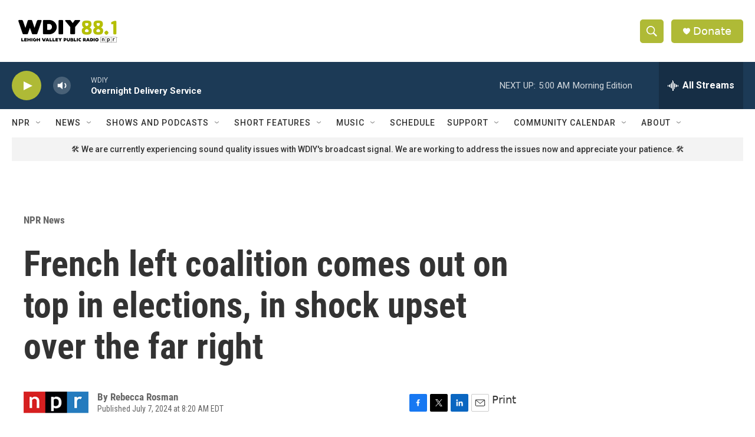

--- FILE ---
content_type: text/html
request_url: https://apps.npr.org/dailygraphics/graphics/world-elections-tracker-20240621/sidebar.html?initialWidth=700&childId=responsive-embed-world-elections-tracker-20240621-sidebar&parentTitle=French%20left%20coalition%20comes%20out%20on%20top%20in%20elections%2C%20in%20shock%20upset%20over%20the%20far%20right&parentUrl=https%3A%2F%2Fwww.wdiy.org%2Fnpr-news%2F2024-07-07%2Ffrench-left-coalition-comes-out-on-top-in-elections-in-shock-upset-over-the-far-right
body_size: 461
content:
<!doctype html>
<html lang="en">

<head>
    <meta charset="utf-8">
    <title>world-elections-tracker-20240621</title>
    <meta name="viewport" content="width=device-width">
    <meta name="robots" content="noindex" />
    <base target="_blank">
    <link rel="stylesheet" href="./graphic.css">
    <script>window.GOOGLE_ANALYTICS_ID = "UA-5828686-75";</script>
</head>
<body>



<div class="graphic sidebar">
  <div class="meta">
    <div class="topper">
      <div class="title">
        
        <a href="https://www.npr.org/2024/06/30/g-s1-6338/2024-major-elections-npr-reporting"><img alt="" src="./synced/promo.png"></a>
        <!-- <h3>Democracy in Turbulent times</h3> -->
      </div>
      <div class="read-more">
        <a href="https://www.npr.org/2024/06/30/g-s1-6338/2024-major-elections-npr-reporting">MORE &#8250;</a>
      </div> 
    </div>
  	 
    <div class="updates">
      <div class="update-inner half">
        <h5>Recent updates</h5>
        <ul id="updates-list"></ul>
      </div>
      <div class="upcoming-inner half">
        <h5>Upcoming Major elections</h5>
        <ul id="elections-list"></ul>
      </div>      
    </div>
  </div>
</div>

<script src="./sidebar.js"></script>
</body>
</html>

--- FILE ---
content_type: text/html; charset=utf-8
request_url: https://www.google.com/recaptcha/api2/aframe
body_size: 266
content:
<!DOCTYPE HTML><html><head><meta http-equiv="content-type" content="text/html; charset=UTF-8"></head><body><script nonce="75InGTTe2Id2PZt4ay_26A">/** Anti-fraud and anti-abuse applications only. See google.com/recaptcha */ try{var clients={'sodar':'https://pagead2.googlesyndication.com/pagead/sodar?'};window.addEventListener("message",function(a){try{if(a.source===window.parent){var b=JSON.parse(a.data);var c=clients[b['id']];if(c){var d=document.createElement('img');d.src=c+b['params']+'&rc='+(localStorage.getItem("rc::a")?sessionStorage.getItem("rc::b"):"");window.document.body.appendChild(d);sessionStorage.setItem("rc::e",parseInt(sessionStorage.getItem("rc::e")||0)+1);localStorage.setItem("rc::h",'1768985739767');}}}catch(b){}});window.parent.postMessage("_grecaptcha_ready", "*");}catch(b){}</script></body></html>

--- FILE ---
content_type: text/css
request_url: https://apps.npr.org/dailygraphics/graphics/world-elections-tracker-20240621/graphic.css
body_size: 2365
content:
* {
  box-sizing: border-box;
  -webkit-tap-highlight-color: transparent;
}
html {
  -webkit-text-size-adjust: none;
}
body {
  background-color: #fff;
  margin: 0;
  padding: 33px 0;
  font: 14px/1.4 'NPRSans', 'Helvetica Neue', 'Helvetica', 'Arial', sans-serif;
  color: #555;
  touch-action: manipulation;
}
img,
svg {
  max-width: 100%;
}
h1 {
  font-family: 'NPRSans', 'Helvetica Neue', 'Helvetica', 'Arial', sans-serif;
  font-weight: normal;
  letter-spacing: 0.01em;
  margin: 0 0 22px 0;
  font-size: 20px;
  color: #333;
  font-weight: 600;
  line-height: 1.3;
  -webkit-font-smoothing: antialiased;
}
h2 {
  font-family: 'NPRSans', 'Helvetica Neue', 'Helvetica', 'Arial', sans-serif;
  letter-spacing: 0.01em;
  font-weight: normal;
  color: #636363;
  font-size: 14px;
  margin: -11px 0 33px 0;
  line-height: 1.6;
}
h3 {
  font-family: 'NPRSans', 'Helvetica Neue', 'Helvetica', 'Arial', sans-serif;
  font-weight: normal;
  letter-spacing: 0.01em;
  text-transform: uppercase;
  letter-spacing: 0.05em;
  font-weight: 500;
  -webkit-font-smoothing: antialiased;
  margin: 0 0 15px 0;
  padding-top: 0;
  line-height: 1.2;
  font-size: 12px;
  color: #333;
}
.nowrap {
  white-space: nowrap;
}
.footnotes {
  margin-bottom: 20px;
}
.footnotes h4 {
  margin: 2px 0 7px 0;
  color: #666;
  font-size: 11px;
}
.footnotes p,
.footer p {
  margin: 2px 0 0 0;
  font-size: 12px;
  line-height: 1.7;
  color: #808080;
}
.footer p {
  font-style: italic;
}
.footer p em {
  font-style: normal;
}
.footnotes p strong {
  color: #666;
}
a,
a:link,
a:visited {
  color: #4774CC;
  text-decoration: none;
}
a:hover,
a:active {
  color: #bccae5;
}
.graphic-wrapper {
  position: relative;
}
.graphic {
  position: relative;
  margin-bottom: 11px;
}
.graphic::after {
  content: "";
  display: block;
  height: 0;
  clear: both;
}
.graphic img {
  max-width: 100%;
  height: auto;
}
.key {
  margin: -11px 0 33px 0;
  padding: 0;
  list-style-type: none;
}
.key .key-item {
  display: inline-block;
  margin: 0 18px 0 0;
  padding: 0;
  line-height: 15px;
}
.key .key-item b {
  display: inline-block;
  width: 15px;
  height: 15px;
  margin-right: 6px;
  float: left;
}
.key .key-item label {
  white-space: nowrap;
  font-size: 12px;
  color: #666;
  font-weight: normal;
  -webkit-font-smoothing: antialiased;
}
svg {
  overflow: hidden;
}
.axis {
  font-family: 'NPRSans', 'Helvetica Neue', 'Helvetica', 'Arial', sans-serif;
  font-weight: normal;
  letter-spacing: 0.01em;
  font-size: 11px;
  -webkit-font-smoothing: antialiased;
  fill: #999;
}
.axis path,
.axis line {
  fill: none;
  stroke: #ccc;
  shape-rendering: crispEdges;
}
.axis.y path {
  display: none;
}
.axis.y .tick line {
  display: none;
}
.grid path {
  display: none;
}
.grid .tick {
  stroke: #eee;
  color: #eee;
  stroke-width: 1px;
  shape-rendering: crispEdges;
}
.grid.y g:first-child line {
  display: none;
}
.zero-line {
  stroke: #666;
  stroke-width: 1px;
  shape-rendering: crispEdges;
}
line,
rect {
  shape-rendering: crispEdges;
}
.bars rect {
  fill: #17807E;
}
.labels {
  position: absolute;
  margin: 0;
  padding: 0;
  list-style-type: none;
  border: none;
}
.labels li {
  position: absolute;
  text-align: right;
  font-size: 12px;
  line-height: 1.4;
  color: #666;
  display: table;
  -webkit-font-smoothing: antialiased;
}
.labels li span {
  display: table-cell;
  vertical-align: middle;
}
.value text {
  font-size: 11px;
  -webkit-font-smoothing: antialiased;
}
.value text.in {
  fill: #fff;
}
.value text.out {
  fill: #636363;
}
body.hp {
  padding-top: 0;
  padding-bottom: 10px;
}
body.childlink {
  margin-left: auto;
  margin-right: auto;
  max-width: 800px;
}
img:not([alt]) {
  outline: 3px solid red;
}
[role="img"] img:not([alt]) {
  outline: none;
}
.sr-only {
  opacity: 0;
  position: absolute;
  left: -1000px;
  clip: inset(0, 0, 0, 0);
  width: 1px;
  height: 1px;
}
.graphic h3 {
  font-family: 'NPRSans', 'Helvetica Neue', 'Helvetica', 'Arial', sans-serif;
  font-weight: normal;
  letter-spacing: 0.01em;
  color: #333;
  font-size: 16px;
  font-weight: 700;
  letter-spacing: normal;
  margin-bottom: 15px;
  text-align: center;
}
.graphic h4 {
  font-family: 'NPRSans', 'Helvetica Neue', 'Helvetica', 'Arial', sans-serif;
  font-weight: normal;
  letter-spacing: 0.01em;
  color: #454545;
  font-size: 18px;
  font-weight: bold;
  margin-top: 0;
  margin-bottom: 2px;
  text-align: center;
}
.graphic .info.election-type {
  font-style: italic;
}
@media screen and (min-width: 501px) {
  .graphic .info.election-type {
    text-align: center;
  }
}
.graphic h5 {
  font-family: 'NPRSans', 'Helvetica Neue', 'Helvetica', 'Arial', sans-serif;
  font-weight: normal;
  letter-spacing: 0.01em;
  text-transform: uppercase;
  letter-spacing: 0.05em;
  font-weight: 500;
  -webkit-font-smoothing: antialiased;
  color: #787878;
  font-size: 12px;
  margin: 0 0 4px 0;
}
.graphic img {
  display: block;
  float: right;
  margin-bottom: 10px;
  margin-left: 10px;
  width: 100px;
  border-radius: 10px;
  padding: 5px;
  float: none;
  margin-left: auto;
  margin-right: auto;
  padding: none;
  width: 65px;
}
.graphic p {
  font-family: 'NPRSans', 'Helvetica Neue', 'Helvetica', 'Arial', sans-serif;
  font-weight: normal;
  letter-spacing: 0.01em;
  font-size: 12px;
  margin: 0;
  font-size: 13px;
  text-align: center;
}
.graphic p.title {
  color: #666;
  text-align: center;
}
.graphic .date p {
  font-style: italic;
}
.graphic .quote {
  font-family: 'NPRSans', 'Helvetica Neue', 'Helvetica', 'Arial', sans-serif;
  font-weight: normal;
  letter-spacing: 0.01em;
  font-style: italic;
  line-height: 1.6;
  margin-left: 0.4em;
}
.graphic .quote:before {
  content: open-quote;
  transform: translateX(-100%);
  display: inline-block;
  position: absolute;
}
.graphic .quote:after {
  content: close-quote;
}
.category {
  display: flex;
  flex-wrap: wrap;
  justify-content: center;
}
.category + h3.categoryhead {
  margin-top: 33px;
}
.category h3 {
  width: 100%;
  display: none;
}
.previous.category h3 {
  display: block;
}
.category .data {
  width: calc(50% - (6px * 2));
}
@media screen and (max-width: 500px) {
  .category .data {
    width: calc(45% - (6px * 3));
    margin-left: 3px;
    margin-right: 3px;
  }
}
@media screen and (min-width: 651px) {
  .graphic {
    display: flex;
    flex-wrap: wrap;
    align-items: flex-start;
    justify-content: center;
  }
  .meta {
    width: 100%;
  }
  .category {
    width: 100%;
  }
  .category .data {
    width: calc(25% - (6px * 2));
  }
}
@media screen and (min-width: 850px) {
  .category .data {
    width: calc(20% - (6px * 2));
  }
}
.totals {
  margin-left: auto;
  margin-right: auto;
  max-width: 650px;
  text-align: center;
}
.totals ul {
  font-family: 'NPRSans', 'Helvetica Neue', 'Helvetica', 'Arial', sans-serif;
  font-weight: normal;
  letter-spacing: 0.01em;
  list-style-type: none;
  margin: 0;
  padding: 0;
  width: 100%;
  display: flex;
  justify-content: space-between;
}
.totals ul li {
  background-color: #f1f1f1;
  border: 1px solid transparent;
  box-sizing: border-box;
  color: #454545;
  font-size: 13px;
  margin: 0 0 3px 0;
  padding: 15px 10px;
  width: 100%;
  font-size: 14px;
  margin-bottom: 0;
  padding: 10px;
  text-align: center;
  width: calc(50% - 11px);
}
.totals ul li.upcoming {
  background-color: #f2f1ea;
  border-color: #a49d6c;
}
.totals ul li.notupcoming,
.totals ul li.previous {
  border-color: #ccc;
  background-color: #f5f5f5;
}
.totals strong {
  font-size: 16px;
  font-weight: 700;
  display: block;
  font-size: 20px;
  margin-bottom: 0;
}
.updates {
  margin-left: auto;
  margin-right: auto;
  max-width: 650px;
  text-align: center;
  display: block;
  margin-bottom: 33px;
}
.updates h5 {
  display: block;
  margin-bottom: 6px;
}
.updates ul {
  font-family: 'NPRSans', 'Helvetica Neue', 'Helvetica', 'Arial', sans-serif;
  font-weight: normal;
  letter-spacing: 0.01em;
  list-style-type: none;
  margin: 0;
  padding: 0;
}
.updates ul > li {
  font-size: 12px;
  margin: 0 0 6px 0;
  padding: 0;
}
.updates strong,
.updates .date {
  color: #454545;
  font-weight: bold;
}
.updates .status {
  background-color: #f1f1f1;
  color: #454545;
  font-weight: bold;
  margin-left: 3px;
  padding: 2px 5px;
  white-space: nowrap;
}
.updates .status.upcoming {
  background-color: #f2f1ea;
}
.updates .status.notupcoming,
.updates .status.dropping-out {
  border: 1px solid transparent;
  background-color: #f5f5f5;
  border-color: #ccc;
}
.data {
  box-sizing: border-box;
  background-color: #f1f1f1;
  border: 1px solid transparent;
  margin-bottom: 5px;
  padding: 20px 10px;
  border-radius: 5px;
  cursor: pointer;
}
.data::after {
  content: "";
  display: block;
  height: 0;
  clear: both;
}
.data.upcoming {
  background-color: #f2f1ea;
  border-color: #a49d6c;
}
.data.notupcoming,
.data.previous {
  background-color: #f5f5f5;
  border-color: #ccc;
}
@media screen and (max-width: 500px) {
}
.data.upcoming:hover,
.data.considering:hover,
.data.notupcoming:hover,
.data.previous:hover {
  border-color: #666;
  opacity: 0.6;
}
@media screen and (min-width: 501px) {
  .data {
    margin: 6px;
    padding: 20px 15px;
  }
}
.stats {
  margin-top: 11px;
}
.previous .stats {
  margin-bottom: 0;
}
@media screen and (max-width: 500px) {
  .graphic .notupcoming .data img,
  .graphic .previous .data img {
    float: none;
    order: 2;
    padding-bottom: 0;
    width: 70px;
  }
  .graphic .notupcoming .data .info,
  .graphic .previous .data .info {
    width: calc(100% - 70px);
  }
  .graphic .notupcoming .data {
    padding-top: 5px;
    padding-bottom: 5px;
  }
}
.footnotes,
.footer {
  margin-left: auto;
  margin-right: auto;
  max-width: 650px;
}
.sidebar {
  margin-left: auto;
  margin-right: auto;
  max-width: 650px;
  text-align: center;
  margin: 0 auto;
  border: 1px solid #bbb;
  border-radius: 10px;
  padding: 20px;
  padding-top: 7px;
  background-color: #f3f1ea;
}
.sidebar .title img {
  max-width: 300px;
  width: 63%;
  margin-bottom: 0px;
  margin-left: 0px;
}
.sidebar li img {
  display: inline-block;
  margin-bottom: 0;
  width: 20px;
  border-radius: 0px;
  padding: 0;
  margin-top: 5px;
  margin-bottom: -3px;
}
.sidebar h3 {
  padding: 10px 0px 0px 0;
  margin-bottom: 0px;
}
.sidebar h5 {
  padding-top: 10px;
  margin-bottom: 0px;
}
.sidebar li {
  margin: 0px !important;
}
.sidebar .updates {
  margin-bottom: 0px;
}
.sidebar .read-more {
  margin-top: 21px;
}
.sidebar .read-more h5 {
  padding-bottom: 10px;
  color: #4774CC;
  text-decoration: none;
}
.sidebar .title,
.sidebar .read-more {
  display: inline-block;
}
.sidebar .title {
  float: left;
}
.sidebar .read-more {
  float: right;
  font-weight: bold;
}
.sidebar .topper {
  border-bottom: 1px solid #ddd;
  padding-bottom: 5px;
}
.sidebar .topper::after {
  content: "";
  display: block;
  height: 0;
  clear: both;
}
.sidebar li,
.sidebar h3,
.sidebar h5 {
  text-align: left !important;
}
@media screen and (max-width: 500px) {
  .sidebar .topper {
    position: relative;
  }
  .sidebar .topper .title {
    width: 67%;
  }
  .sidebar .topper .title img {
    width: 100%;
  }
  .sidebar .topper .read-more {
    position: absolute;
    bottom: 10px;
  }
}
@media screen and (min-width: 501px) {
  .sidebar .update-inner,
  .sidebar .upcoming-inner {
    width: calc(50% - 5px);
    float: left;
  }
  .sidebar .upcoming-inner {
    float: right;
  }
}
.promo .meta,
.promo h3,
.promo .info {
  display: none;
}
.promo .data {
  background-color: #f2f1ea;
  border: none;
  cursor: unset;
  pointer-events: none;
}
.promo .data:hover {
  background-color: #f2f1ea;
  cursor: unset;
  opacity: 1;
}
.promo .data img {
  width: 100%;
  margin-bottom: 0px;
}
